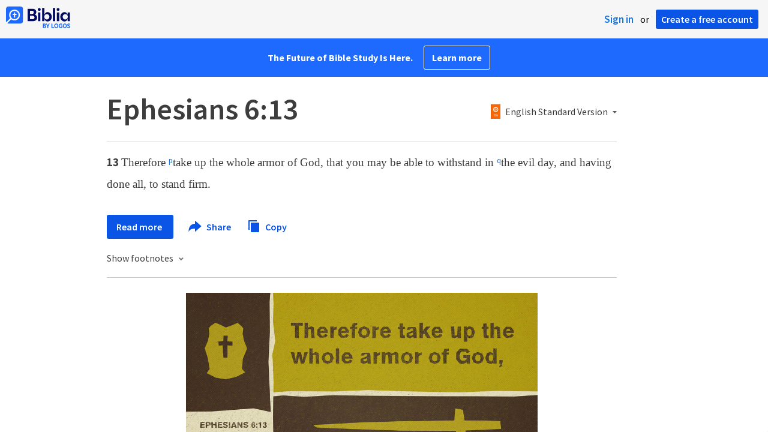

--- FILE ---
content_type: text/html; charset=utf-8
request_url: https://www.google.com/recaptcha/api2/aframe
body_size: 266
content:
<!DOCTYPE HTML><html><head><meta http-equiv="content-type" content="text/html; charset=UTF-8"></head><body><script nonce="nyl7Zm3ZdM9f1moXMD6LDA">/** Anti-fraud and anti-abuse applications only. See google.com/recaptcha */ try{var clients={'sodar':'https://pagead2.googlesyndication.com/pagead/sodar?'};window.addEventListener("message",function(a){try{if(a.source===window.parent){var b=JSON.parse(a.data);var c=clients[b['id']];if(c){var d=document.createElement('img');d.src=c+b['params']+'&rc='+(localStorage.getItem("rc::a")?sessionStorage.getItem("rc::b"):"");window.document.body.appendChild(d);sessionStorage.setItem("rc::e",parseInt(sessionStorage.getItem("rc::e")||0)+1);localStorage.setItem("rc::h",'1768787732013');}}}catch(b){}});window.parent.postMessage("_grecaptcha_ready", "*");}catch(b){}</script></body></html>